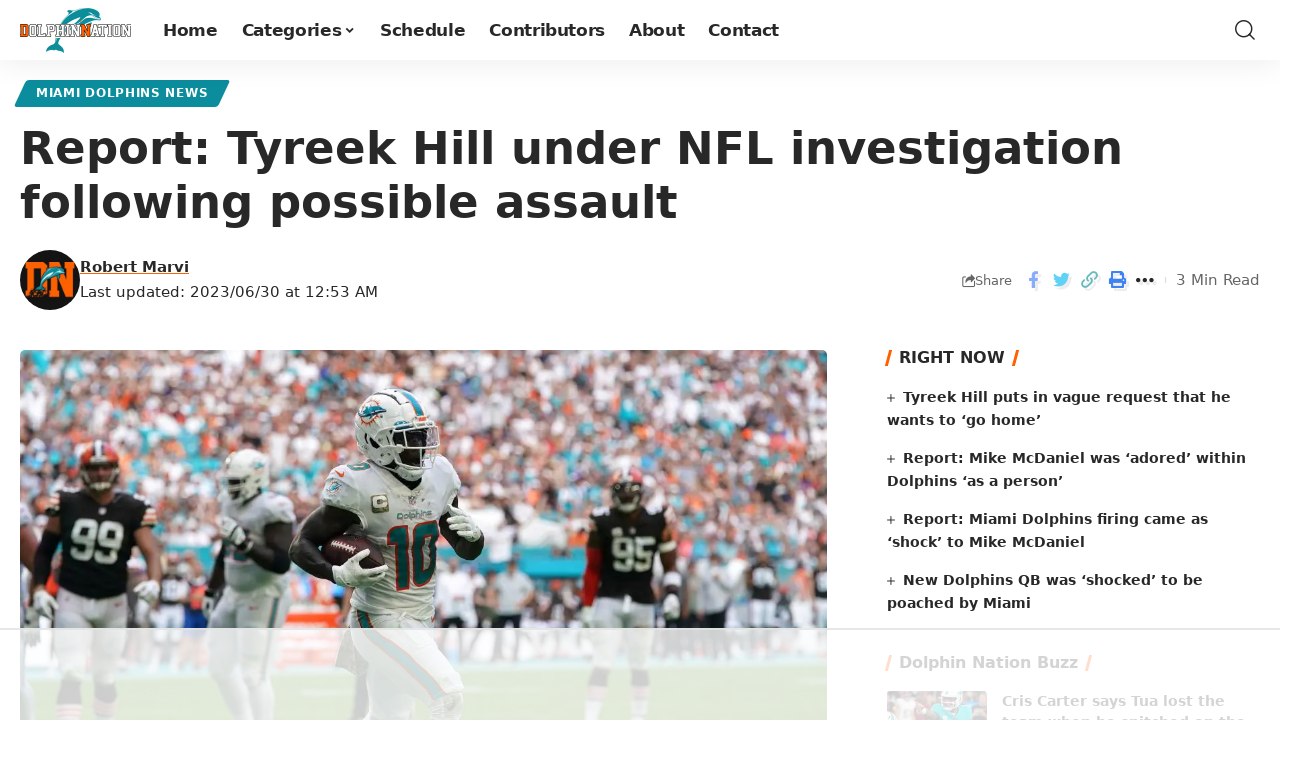

--- FILE ---
content_type: text/html
request_url: https://api.intentiq.com/profiles_engine/ProfilesEngineServlet?at=39&mi=10&dpi=936734067&pt=17&dpn=1&iiqidtype=2&iiqpcid=2cacc683-9a9b-4be8-b98f-13a66e334148&iiqpciddate=1768547895705&pcid=f0c34a40-cfc8-49f9-8707-0d25671834a3&idtype=3&gdpr=0&japs=false&jaesc=0&jafc=0&jaensc=0&jsver=0.33&testGroup=A&source=pbjs&ABTestingConfigurationSource=group&abtg=A&vrref=https%3A%2F%2Fdolphinnation.com
body_size: 55
content:
{"abPercentage":97,"adt":1,"ct":2,"isOptedOut":false,"data":{"eids":[]},"dbsaved":"false","ls":true,"cttl":86400000,"abTestUuid":"g_49e38244-cd12-458d-b1c6-06197c031c6c","tc":9,"sid":588143736}

--- FILE ---
content_type: text/html; charset=utf-8
request_url: https://www.google.com/recaptcha/api2/aframe
body_size: 266
content:
<!DOCTYPE HTML><html><head><meta http-equiv="content-type" content="text/html; charset=UTF-8"></head><body><script nonce="H_DpNZ88rTsnLgrmFbp4Zg">/** Anti-fraud and anti-abuse applications only. See google.com/recaptcha */ try{var clients={'sodar':'https://pagead2.googlesyndication.com/pagead/sodar?'};window.addEventListener("message",function(a){try{if(a.source===window.parent){var b=JSON.parse(a.data);var c=clients[b['id']];if(c){var d=document.createElement('img');d.src=c+b['params']+'&rc='+(localStorage.getItem("rc::a")?sessionStorage.getItem("rc::b"):"");window.document.body.appendChild(d);sessionStorage.setItem("rc::e",parseInt(sessionStorage.getItem("rc::e")||0)+1);localStorage.setItem("rc::h",'1768547906744');}}}catch(b){}});window.parent.postMessage("_grecaptcha_ready", "*");}catch(b){}</script></body></html>

--- FILE ---
content_type: text/css
request_url: https://ads.adthrive.com/sites/5eb56158e9893f1f1a5bfcb8/ads.min.css
body_size: 327
content:
.adthrive-sidebar.adthrive-stuck {
margin-top: 55px;
}

#top-spacer {
display: none;
}

.adthrive-sidebar {
margin-left: 15px !important;
}

/* Top Center White Background */

.adthrive-collapse-mobile-background {
background-color: #fff!important;
}

.adthrive-top-collapse-close > svg > * {
stroke: black !important;
font-family: sans-serif;
}
/* END top center White background */

body.archive .adthrive-content {
   flex: 0 0 100%; 
}

--- FILE ---
content_type: text/plain; charset=UTF-8
request_url: https://at.teads.tv/fpc?analytics_tag_id=PUB_17002&tfpvi=&gdpr_consent=&gdpr_status=22&gdpr_reason=220&ccpa_consent=&sv=prebid-v1
body_size: 56
content:
M2ZmOGFkNGItNmRmZS00NTY4LTg4MjMtYjViZGM2NTgyZDczIzAtOQ==

--- FILE ---
content_type: text/plain
request_url: https://rtb.openx.net/openrtbb/prebidjs
body_size: -225
content:
{"id":"50128e89-df6d-4a8b-a883-9f5eca8d73cf","nbr":0}

--- FILE ---
content_type: text/plain
request_url: https://rtb.openx.net/openrtbb/prebidjs
body_size: -225
content:
{"id":"774236e0-f2de-4d57-aca6-53fc0a7b8e96","nbr":0}

--- FILE ---
content_type: text/plain
request_url: https://rtb.openx.net/openrtbb/prebidjs
body_size: -225
content:
{"id":"fa5c0f27-9ebb-451b-87a2-6e2b2630a8a6","nbr":0}

--- FILE ---
content_type: text/plain
request_url: https://rtb.openx.net/openrtbb/prebidjs
body_size: -225
content:
{"id":"92abf610-eb00-4730-afbd-817bd673948c","nbr":0}

--- FILE ---
content_type: text/plain
request_url: https://rtb.openx.net/openrtbb/prebidjs
body_size: -225
content:
{"id":"a6cdf35f-7f25-48e6-ab40-0e3513308f0a","nbr":0}

--- FILE ---
content_type: text/plain
request_url: https://rtb.openx.net/openrtbb/prebidjs
body_size: -225
content:
{"id":"e01976e5-951b-44a0-8c03-4d09ffaf9438","nbr":0}

--- FILE ---
content_type: text/plain; charset=utf-8
request_url: https://ads.adthrive.com/http-api/cv2
body_size: 4012
content:
{"om":["0b0m8l4f","1","10011/3b4b6b88bd3ac925e26c33fe3d42d63d","10011/6d6f4081f445bfe6dd30563fe3476ab4","10011/8b27c31a5a670fa1f1bbaf67c61def2e","10011/ba9f11025c980a17f6936d2888902e29","10310289136970_462615644","10310289136970_579599725","10310289136970_579599993","10310289136970_579600013","10310289136970_593674671","10310289136970_594352012","11142692","11896988","12010080","12010088","12123650","12142259","124843_8","124848_7","14xoyqyz","1606221","1610308448","1dwefsfs","1ftzvfyu","1kch9gc0","1sem5ws4","1t9e6xcb","202d4qe7","206_501425","2132:42828302","2132:46038959","2249:614129224","2249:650628516","2249:650628523","2249:672918103","2249:694710256","226226131","226226132","2307:0nkew1d9","2307:2zz883h7","2307:31yw6nyu","2307:3o9hdib5","2307:4b80jog8","2307:8orkh93v","2307:9nex8xyd","2307:cbg18jr6","2307:dif1fgsg","2307:fqeh4hao","2307:g80wmwcu","2307:ge4000vb","2307:gi2ao982","2307:q7tzkqp6","2307:riaslz7g","2307:s4s41bit","2307:u30fsj32","2307:u7p1kjgp","2307:vntg5tj3","2307:vtri9xns","2307:vtwgy72c","2307:wix9gxm5","2307:xxv36f9n","2307:y6mvqh9c","2319_66419_12499570","2319_66419_12499652","23786238","2409_15064_70_85445175","2409_15064_70_85445179","2409_15064_70_85445193","2409_15064_70_85809016","2409_25495_176_CR52092918","2409_25495_176_CR52092919","2409_25495_176_CR52092920","2409_25495_176_CR52092921","2409_25495_176_CR52092923","2409_25495_176_CR52092954","2409_25495_176_CR52092957","2409_25495_176_CR52092959","2409_25495_176_CR52150651","2409_25495_176_CR52153848","2409_25495_176_CR52153849","2409_25495_176_CR52175340","2409_25495_176_CR52178314","2409_25495_176_CR52178315","2409_25495_176_CR52178316","2409_25495_176_CR52186411","2409_25495_176_CR52188001","24594062","25048612","25048614","25048618","25_53v6aquw","2676:85807294","2676:85807307","2676:85807320","2676:85807326","2676:85807335","2676:85807336","2676:85807351","2715_9888_549410","2715_9888_551337","2760:176_CR52092918","2760:176_CR52153848","2760:176_CR52175339","2760:176_CR52175340","2760:176_CR52178314","2760:176_CR52178315","2760:176_CR52178316","2760:176_CR52186411","28925636","28u7c6ez","29414696","3018/7bde77b5ea7700479e9d98db672b3e5a","3018/8152a3d9af4ee73837beae3ba50e2c38","308_125204_11","31yw6nyu","32288936","33145646","33603859","34182009","3490:CR52092919","3490:CR52092923","3490:CR52175340","3490:CR52178314","3490:CR52178316","3490:CR52212687","3490:CR52212688","34eys5wu","3658_15078_cuudl2xr","3658_15078_fqeh4hao","3658_15078_u5zlepic","3658_15936_31yw6nyu","3658_15936_io73zia8","3658_18008_g80wmwcu","3658_255271_qb8hi5il","3658_608642_88o5ox1x","3702_139777_24765460","3702_139777_24765466","3702_139777_24765483","3702_139777_24765489","3702_139777_24765529","3702_139777_24765546","381513943572","3LMBEkP-wis","3eo4xzpu","3fp3x1ww","3k7yez81","3v2n6fcp","3v5u0p3e","4083IP31KS13mariemur_08b44","409_189211","409_192565","409_216326","409_216366","409_216384","409_216386","409_216406","409_216408","409_216416","409_220139","409_220336","409_223599","409_225978","409_225987","409_225988","409_225990","409_226322","409_226362","409_226364","409_226372","409_227223","409_227224","409_227226","409_227235","409_227240","409_228054","409_228057","409_228077","409_228346","409_228354","42604842","43919974","439246469228","44629254","458901553568","462615644","46_12142259","47869802","47yfy2kc","481703827","48391278","485027845327","49065887","4aqwokyz","4fk9nxse","501425","513182805","521_425_203633","521_425_203635","521_425_203660","521_425_203730","521_425_203732","52bh8xmf","5316_139700_44d12f53-720c-4d77-aa3f-2c657f68dcfa","53v6aquw","54779856","549410","5510:0nkew1d9","5510:imu4u2yg","5510:kecbwzbd","5510:pefxr7k2","5510:sagk476t","55726028","55726194","557_409_220139","557_409_220149","557_409_220333","557_409_220334","557_409_220343","557_409_220344","557_409_220350","557_409_220352","557_409_220354","557_409_220361","557_409_220366","557_409_220368","557_409_223589","557_409_223599","557_409_228055","557_409_228073","557_409_228105","557_409_228363","557_409_235268","558_93_cv2huqwc","5626560399","56341213","5726507825","576777115309199355","593674671","5hybz1bb","5mh8a4a2","60f5a06w","61210719","61823068","618576351","619089559","61916211","61916223","61916229","61916233","61916243","61932920","61932925","61932933","61932957","6226505231","6226522289","6250_66552_943382804","627227759","627309156","627309159","628015148","628086965","628153053","628222860","628223277","628360579","628360582","628444259","628444349","628444433","628444439","628456307","628456310","628456313","628456379","628456382","628456403","628622163","628622172","628622178","628622241","628622244","628622247","628622250","628683371","628687043","628687157","628687460","628687463","628803013","628841673","629007394","629009180","629167998","629168001","629168010","629168565","629171196","629171202","62946748","62978299","62981075","6365_61796_784880274628","636910768489","659713728691","670_9916_462615644","680_99480_692218937","680_99480_698281310","680_99480_700109379","680_99480_700109389","680_99480_700109391","680_99480_700109393","683692339","683738007","683738706","684137347","684141613","684493019","688070999","688078501","68unv1kn","694906156","694912939","696314600","696332890","696504958","696504968","696504971","697190006","699812857","699813340","699824707","6mrds7pc","6u4glzf8","700109389","701329612","702423494","702759095","702759510","705524420","7354_138543_85445145","7354_138543_85445183","7354_138543_85445187","7354_138543_85809046","7732580","77gj3an4","7xb3th35","8152859","8152879","8161137","8341_592839_576733520346696533","83443036","83443038","84578111","84578143","84578144","85445161","85480732","85808977","86509229","86621334","8osostik","9057/1ed2e1a3f7522e9d5b4d247b57ab0c7c","9057/211d1f0fa71d1a58cabee51f2180e38f","9057/37a3ff30354283181bfb9fb2ec2f8f75","90_12219562","91950694","9309343","9598001","9757618","a0oxacu8","a1vt6lsg","a4nw4c6t","a55fh6ja","axw5pt53","b1w0l8ek","b3sqze11","bmp4lbzm","bn278v80","bwrjdgxj","cbg18jr6","cqant14y","cr-3ti916isu9vd","cr-9hxzbqc08jrgv2","cr-aav1zg0rubwj","cr-dfsz3h5wu7uiu","cr-f6puwm2yu7tf1","cr-g7xv5i1qvft","cr-lg354l2uvergv2","cv2huqwc","cx2d0vgs","d8ijy7f2","daw00eve","dif1fgsg","e2qeeuc5","ekocpzhh","faia6gj7","g749lgab","g80wmwcu","ge4000vb","gi2ao982","gj04tdro","hgrz3ggo","hqz7anxg","hsj3dah0","hzonbdnu","i2aglcoy","imu4u2yg","is1l9zv2","iyh157iz","j33prfbe","j4ukwb6u","jaz5omfl","jd035jgw","jf0p7mje","jr169syq","kecbwzbd","kk5768bd","klqiditz","ktpkpcen","kz8629zd","l0mfc5zl","l1keero7","l3n14zqf","ldnbhfjl","mohri2dm","mrxgofeg","mtsc0nih","mwnvongn","n3egwnq7","nfz6evy6","nn71e0z5","nrs1hc5n","nvawplz4","o0l1fyrl","o2s05iig","ofoon6ir","op9gtamy","ot91zbhz","ozdii3rw","pefxr7k2","piwneqqj","pzgd3hum","q7tzkqp6","qaoxvuy4","qb8hi5il","qe4zv5te","qqvgscdx","qsssq7ii","r0jcphuw","r4slj7p5","rmenh8cz","rmrep4nh","s3v8ap1f","s4s41bit","s5fkxzb8","s5pgcdmy","sagk476t","t4zab46q","t5kb9pme","ti0s3bz3","tjhavble","tu298ivy3lz","u2x4z0j8","u30fsj32","u7p1kjgp","uf7vbcrs","ujqkqtnh","urut9okb","v9nj2zmr","vf0dq19q","vntg5tj3","vtnlq9d0","vtri9xns","vtwgy72c","w1ws81sy","wbz5nuns","wix9gxm5","wn2a3vit","wpkv7ngm","wt0wmo2s","x9yz5t0i","xbw1u79v","xgzzblzl","xhcpnehk","xtxa8s2d","xxv36f9n","xz9ajlkq","y141rtv6","yn9en1xv","yq5t5meg","z2zvrgyz","z8hcebyi","zaiy3lqy","zny4t2db","zvfjb0vm","7979132","7979135"],"pmp":[],"adomains":["1md.org","a4g.com","about.bugmd.com","acelauncher.com","adameve.com","adelion.com","adp3.net","advenuedsp.com","aibidauction.com","aibidsrv.com","akusoli.com","allofmpls.org","arkeero.net","ato.mx","avazutracking.net","avid-ad-server.com","avid-adserver.com","avidadserver.com","aztracking.net","bc-sys.com","bcc-ads.com","bidderrtb.com","bidscube.com","bizzclick.com","bkserving.com","bksn.se","brightmountainads.com","bucksense.io","bugmd.com","ca.iqos.com","capitaloneshopping.com","cdn.dsptr.com","clarifion.com","clean.peebuster.com","cotosen.com","cs.money","cwkuki.com","dallasnews.com","dcntr-ads.com","decenterads.com","derila-ergo.com","dhgate.com","dhs.gov","digitaladsystems.com","displate.com","doyour.bid","dspbox.io","envisionx.co","ezmob.com","fla-keys.com","fmlabsonline.com","g123.jp","g2trk.com","gadgetslaboratory.com","gadmobe.com","getbugmd.com","goodtoknowthis.com","gov.il","grosvenorcasinos.com","guard.io","hero-wars.com","holts.com","howto5.io","http://bookstofilm.com/","http://countingmypennies.com/","http://fabpop.net/","http://folkaly.com/","http://gameswaka.com/","http://gowdr.com/","http://gratefulfinance.com/","http://outliermodel.com/","http://profitor.com/","http://tenfactorialrocks.com/","http://vovviral.com/","https://instantbuzz.net/","https://www.royalcaribbean.com/","ice.gov","imprdom.com","justanswer.com","liverrenew.com","longhornsnuff.com","lovehoney.com","lowerjointpain.com","lymphsystemsupport.com","meccabingo.com","media-servers.net","medimops.de","miniretornaveis.com","mobuppsrtb.com","motionspots.com","mygrizzly.com","myiq.com","myrocky.ca","national-lottery.co.uk","nbliver360.com","ndc.ajillionmax.com","nibblr-ai.com","niutux.com","nordicspirit.co.uk","notify.nuviad.com","notify.oxonux.com","own-imp.vrtzads.com","paperela.com","parasiterelief.com","peta.org","pfm.ninja","pixel.metanetwork.mobi","pixel.valo.ai","plannedparenthood.org","plf1.net","plt7.com","pltfrm.click","printwithwave.co","privacymodeweb.com","rangeusa.com","readywind.com","reklambids.com","ri.psdwc.com","royalcaribbean.com","royalcaribbean.com.au","rtb-adeclipse.io","rtb-direct.com","rtb.adx1.com","rtb.kds.media","rtb.reklambid.com","rtb.reklamdsp.com","rtb.rklmstr.com","rtbadtrading.com","rtbsbengine.com","rtbtradein.com","saba.com.mx","safevirus.info","securevid.co","seedtag.com","servedby.revive-adserver.net","shift.com","simple.life","smrt-view.com","swissklip.com","taboola.com","tel-aviv.gov.il","temu.com","theoceanac.com","track-bid.com","trackingintegral.com","trading-rtbg.com","trkbid.com","truthfinder.com","unoadsrv.com","usconcealedcarry.com","uuidksinc.net","vabilitytech.com","vashoot.com","vegogarden.com","viewtemplates.com","votervoice.net","vuse.com","waardex.com","wapstart.ru","wdc.go2trk.com","weareplannedparenthood.org","webtradingspot.com","www.royalcaribbean.com","xapads.com","xiaflex.com","yourchamilia.com"]}

--- FILE ---
content_type: text/plain
request_url: https://rtb.openx.net/openrtbb/prebidjs
body_size: -225
content:
{"id":"bcc998ed-208d-4592-b038-0a3b50008817","nbr":0}

--- FILE ---
content_type: text/plain
request_url: https://rtb.openx.net/openrtbb/prebidjs
body_size: -225
content:
{"id":"134f49e7-06c0-4a52-86ca-6d4afd4dbbb3","nbr":0}

--- FILE ---
content_type: text/plain
request_url: https://rtb.openx.net/openrtbb/prebidjs
body_size: -225
content:
{"id":"6e5581ef-939c-4686-b997-77e426d6bfa3","nbr":0}

--- FILE ---
content_type: text/plain
request_url: https://rtb.openx.net/openrtbb/prebidjs
body_size: -225
content:
{"id":"a2250be4-7d23-4b55-ae4d-35e974caa958","nbr":0}

--- FILE ---
content_type: text/plain
request_url: https://rtb.openx.net/openrtbb/prebidjs
body_size: -225
content:
{"id":"202468cc-bf58-4bbb-b136-d3c5bb9061d1","nbr":0}

--- FILE ---
content_type: text/plain
request_url: https://rtb.openx.net/openrtbb/prebidjs
body_size: -85
content:
{"id":"d12741e7-a100-4ac3-93cb-963888918965","nbr":0}